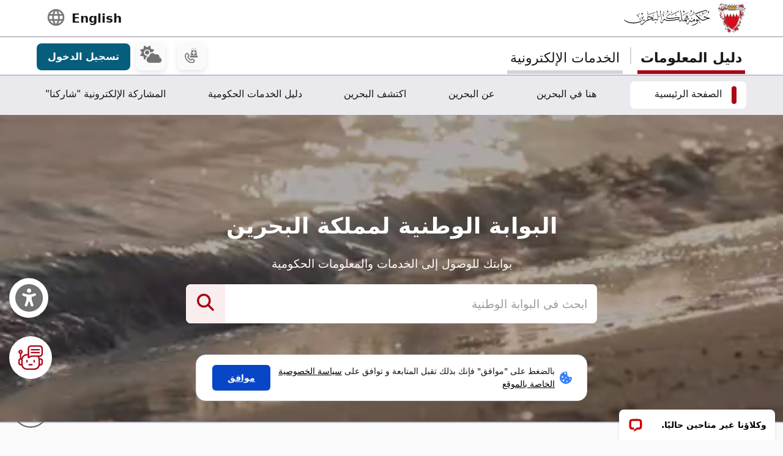

--- FILE ---
content_type: text/html; charset=utf-8
request_url: https://www.google.com/recaptcha/api2/anchor?ar=1&k=6LdafRsUAAAAAGLjbOF-Yufn_lmlQGZLiWlx1kv8&co=aHR0cHM6Ly9iYWhyYWluLmJoOjQ0Mw..&hl=ar&v=N67nZn4AqZkNcbeMu4prBgzg&size=normal&anchor-ms=20000&execute-ms=30000&cb=rkex2zdt477s
body_size: 49538
content:
<!DOCTYPE HTML><html dir="rtl" lang="ar"><head><meta http-equiv="Content-Type" content="text/html; charset=UTF-8">
<meta http-equiv="X-UA-Compatible" content="IE=edge">
<title>reCAPTCHA</title>
<style type="text/css">
/* cyrillic-ext */
@font-face {
  font-family: 'Roboto';
  font-style: normal;
  font-weight: 400;
  font-stretch: 100%;
  src: url(//fonts.gstatic.com/s/roboto/v48/KFO7CnqEu92Fr1ME7kSn66aGLdTylUAMa3GUBHMdazTgWw.woff2) format('woff2');
  unicode-range: U+0460-052F, U+1C80-1C8A, U+20B4, U+2DE0-2DFF, U+A640-A69F, U+FE2E-FE2F;
}
/* cyrillic */
@font-face {
  font-family: 'Roboto';
  font-style: normal;
  font-weight: 400;
  font-stretch: 100%;
  src: url(//fonts.gstatic.com/s/roboto/v48/KFO7CnqEu92Fr1ME7kSn66aGLdTylUAMa3iUBHMdazTgWw.woff2) format('woff2');
  unicode-range: U+0301, U+0400-045F, U+0490-0491, U+04B0-04B1, U+2116;
}
/* greek-ext */
@font-face {
  font-family: 'Roboto';
  font-style: normal;
  font-weight: 400;
  font-stretch: 100%;
  src: url(//fonts.gstatic.com/s/roboto/v48/KFO7CnqEu92Fr1ME7kSn66aGLdTylUAMa3CUBHMdazTgWw.woff2) format('woff2');
  unicode-range: U+1F00-1FFF;
}
/* greek */
@font-face {
  font-family: 'Roboto';
  font-style: normal;
  font-weight: 400;
  font-stretch: 100%;
  src: url(//fonts.gstatic.com/s/roboto/v48/KFO7CnqEu92Fr1ME7kSn66aGLdTylUAMa3-UBHMdazTgWw.woff2) format('woff2');
  unicode-range: U+0370-0377, U+037A-037F, U+0384-038A, U+038C, U+038E-03A1, U+03A3-03FF;
}
/* math */
@font-face {
  font-family: 'Roboto';
  font-style: normal;
  font-weight: 400;
  font-stretch: 100%;
  src: url(//fonts.gstatic.com/s/roboto/v48/KFO7CnqEu92Fr1ME7kSn66aGLdTylUAMawCUBHMdazTgWw.woff2) format('woff2');
  unicode-range: U+0302-0303, U+0305, U+0307-0308, U+0310, U+0312, U+0315, U+031A, U+0326-0327, U+032C, U+032F-0330, U+0332-0333, U+0338, U+033A, U+0346, U+034D, U+0391-03A1, U+03A3-03A9, U+03B1-03C9, U+03D1, U+03D5-03D6, U+03F0-03F1, U+03F4-03F5, U+2016-2017, U+2034-2038, U+203C, U+2040, U+2043, U+2047, U+2050, U+2057, U+205F, U+2070-2071, U+2074-208E, U+2090-209C, U+20D0-20DC, U+20E1, U+20E5-20EF, U+2100-2112, U+2114-2115, U+2117-2121, U+2123-214F, U+2190, U+2192, U+2194-21AE, U+21B0-21E5, U+21F1-21F2, U+21F4-2211, U+2213-2214, U+2216-22FF, U+2308-230B, U+2310, U+2319, U+231C-2321, U+2336-237A, U+237C, U+2395, U+239B-23B7, U+23D0, U+23DC-23E1, U+2474-2475, U+25AF, U+25B3, U+25B7, U+25BD, U+25C1, U+25CA, U+25CC, U+25FB, U+266D-266F, U+27C0-27FF, U+2900-2AFF, U+2B0E-2B11, U+2B30-2B4C, U+2BFE, U+3030, U+FF5B, U+FF5D, U+1D400-1D7FF, U+1EE00-1EEFF;
}
/* symbols */
@font-face {
  font-family: 'Roboto';
  font-style: normal;
  font-weight: 400;
  font-stretch: 100%;
  src: url(//fonts.gstatic.com/s/roboto/v48/KFO7CnqEu92Fr1ME7kSn66aGLdTylUAMaxKUBHMdazTgWw.woff2) format('woff2');
  unicode-range: U+0001-000C, U+000E-001F, U+007F-009F, U+20DD-20E0, U+20E2-20E4, U+2150-218F, U+2190, U+2192, U+2194-2199, U+21AF, U+21E6-21F0, U+21F3, U+2218-2219, U+2299, U+22C4-22C6, U+2300-243F, U+2440-244A, U+2460-24FF, U+25A0-27BF, U+2800-28FF, U+2921-2922, U+2981, U+29BF, U+29EB, U+2B00-2BFF, U+4DC0-4DFF, U+FFF9-FFFB, U+10140-1018E, U+10190-1019C, U+101A0, U+101D0-101FD, U+102E0-102FB, U+10E60-10E7E, U+1D2C0-1D2D3, U+1D2E0-1D37F, U+1F000-1F0FF, U+1F100-1F1AD, U+1F1E6-1F1FF, U+1F30D-1F30F, U+1F315, U+1F31C, U+1F31E, U+1F320-1F32C, U+1F336, U+1F378, U+1F37D, U+1F382, U+1F393-1F39F, U+1F3A7-1F3A8, U+1F3AC-1F3AF, U+1F3C2, U+1F3C4-1F3C6, U+1F3CA-1F3CE, U+1F3D4-1F3E0, U+1F3ED, U+1F3F1-1F3F3, U+1F3F5-1F3F7, U+1F408, U+1F415, U+1F41F, U+1F426, U+1F43F, U+1F441-1F442, U+1F444, U+1F446-1F449, U+1F44C-1F44E, U+1F453, U+1F46A, U+1F47D, U+1F4A3, U+1F4B0, U+1F4B3, U+1F4B9, U+1F4BB, U+1F4BF, U+1F4C8-1F4CB, U+1F4D6, U+1F4DA, U+1F4DF, U+1F4E3-1F4E6, U+1F4EA-1F4ED, U+1F4F7, U+1F4F9-1F4FB, U+1F4FD-1F4FE, U+1F503, U+1F507-1F50B, U+1F50D, U+1F512-1F513, U+1F53E-1F54A, U+1F54F-1F5FA, U+1F610, U+1F650-1F67F, U+1F687, U+1F68D, U+1F691, U+1F694, U+1F698, U+1F6AD, U+1F6B2, U+1F6B9-1F6BA, U+1F6BC, U+1F6C6-1F6CF, U+1F6D3-1F6D7, U+1F6E0-1F6EA, U+1F6F0-1F6F3, U+1F6F7-1F6FC, U+1F700-1F7FF, U+1F800-1F80B, U+1F810-1F847, U+1F850-1F859, U+1F860-1F887, U+1F890-1F8AD, U+1F8B0-1F8BB, U+1F8C0-1F8C1, U+1F900-1F90B, U+1F93B, U+1F946, U+1F984, U+1F996, U+1F9E9, U+1FA00-1FA6F, U+1FA70-1FA7C, U+1FA80-1FA89, U+1FA8F-1FAC6, U+1FACE-1FADC, U+1FADF-1FAE9, U+1FAF0-1FAF8, U+1FB00-1FBFF;
}
/* vietnamese */
@font-face {
  font-family: 'Roboto';
  font-style: normal;
  font-weight: 400;
  font-stretch: 100%;
  src: url(//fonts.gstatic.com/s/roboto/v48/KFO7CnqEu92Fr1ME7kSn66aGLdTylUAMa3OUBHMdazTgWw.woff2) format('woff2');
  unicode-range: U+0102-0103, U+0110-0111, U+0128-0129, U+0168-0169, U+01A0-01A1, U+01AF-01B0, U+0300-0301, U+0303-0304, U+0308-0309, U+0323, U+0329, U+1EA0-1EF9, U+20AB;
}
/* latin-ext */
@font-face {
  font-family: 'Roboto';
  font-style: normal;
  font-weight: 400;
  font-stretch: 100%;
  src: url(//fonts.gstatic.com/s/roboto/v48/KFO7CnqEu92Fr1ME7kSn66aGLdTylUAMa3KUBHMdazTgWw.woff2) format('woff2');
  unicode-range: U+0100-02BA, U+02BD-02C5, U+02C7-02CC, U+02CE-02D7, U+02DD-02FF, U+0304, U+0308, U+0329, U+1D00-1DBF, U+1E00-1E9F, U+1EF2-1EFF, U+2020, U+20A0-20AB, U+20AD-20C0, U+2113, U+2C60-2C7F, U+A720-A7FF;
}
/* latin */
@font-face {
  font-family: 'Roboto';
  font-style: normal;
  font-weight: 400;
  font-stretch: 100%;
  src: url(//fonts.gstatic.com/s/roboto/v48/KFO7CnqEu92Fr1ME7kSn66aGLdTylUAMa3yUBHMdazQ.woff2) format('woff2');
  unicode-range: U+0000-00FF, U+0131, U+0152-0153, U+02BB-02BC, U+02C6, U+02DA, U+02DC, U+0304, U+0308, U+0329, U+2000-206F, U+20AC, U+2122, U+2191, U+2193, U+2212, U+2215, U+FEFF, U+FFFD;
}
/* cyrillic-ext */
@font-face {
  font-family: 'Roboto';
  font-style: normal;
  font-weight: 500;
  font-stretch: 100%;
  src: url(//fonts.gstatic.com/s/roboto/v48/KFO7CnqEu92Fr1ME7kSn66aGLdTylUAMa3GUBHMdazTgWw.woff2) format('woff2');
  unicode-range: U+0460-052F, U+1C80-1C8A, U+20B4, U+2DE0-2DFF, U+A640-A69F, U+FE2E-FE2F;
}
/* cyrillic */
@font-face {
  font-family: 'Roboto';
  font-style: normal;
  font-weight: 500;
  font-stretch: 100%;
  src: url(//fonts.gstatic.com/s/roboto/v48/KFO7CnqEu92Fr1ME7kSn66aGLdTylUAMa3iUBHMdazTgWw.woff2) format('woff2');
  unicode-range: U+0301, U+0400-045F, U+0490-0491, U+04B0-04B1, U+2116;
}
/* greek-ext */
@font-face {
  font-family: 'Roboto';
  font-style: normal;
  font-weight: 500;
  font-stretch: 100%;
  src: url(//fonts.gstatic.com/s/roboto/v48/KFO7CnqEu92Fr1ME7kSn66aGLdTylUAMa3CUBHMdazTgWw.woff2) format('woff2');
  unicode-range: U+1F00-1FFF;
}
/* greek */
@font-face {
  font-family: 'Roboto';
  font-style: normal;
  font-weight: 500;
  font-stretch: 100%;
  src: url(//fonts.gstatic.com/s/roboto/v48/KFO7CnqEu92Fr1ME7kSn66aGLdTylUAMa3-UBHMdazTgWw.woff2) format('woff2');
  unicode-range: U+0370-0377, U+037A-037F, U+0384-038A, U+038C, U+038E-03A1, U+03A3-03FF;
}
/* math */
@font-face {
  font-family: 'Roboto';
  font-style: normal;
  font-weight: 500;
  font-stretch: 100%;
  src: url(//fonts.gstatic.com/s/roboto/v48/KFO7CnqEu92Fr1ME7kSn66aGLdTylUAMawCUBHMdazTgWw.woff2) format('woff2');
  unicode-range: U+0302-0303, U+0305, U+0307-0308, U+0310, U+0312, U+0315, U+031A, U+0326-0327, U+032C, U+032F-0330, U+0332-0333, U+0338, U+033A, U+0346, U+034D, U+0391-03A1, U+03A3-03A9, U+03B1-03C9, U+03D1, U+03D5-03D6, U+03F0-03F1, U+03F4-03F5, U+2016-2017, U+2034-2038, U+203C, U+2040, U+2043, U+2047, U+2050, U+2057, U+205F, U+2070-2071, U+2074-208E, U+2090-209C, U+20D0-20DC, U+20E1, U+20E5-20EF, U+2100-2112, U+2114-2115, U+2117-2121, U+2123-214F, U+2190, U+2192, U+2194-21AE, U+21B0-21E5, U+21F1-21F2, U+21F4-2211, U+2213-2214, U+2216-22FF, U+2308-230B, U+2310, U+2319, U+231C-2321, U+2336-237A, U+237C, U+2395, U+239B-23B7, U+23D0, U+23DC-23E1, U+2474-2475, U+25AF, U+25B3, U+25B7, U+25BD, U+25C1, U+25CA, U+25CC, U+25FB, U+266D-266F, U+27C0-27FF, U+2900-2AFF, U+2B0E-2B11, U+2B30-2B4C, U+2BFE, U+3030, U+FF5B, U+FF5D, U+1D400-1D7FF, U+1EE00-1EEFF;
}
/* symbols */
@font-face {
  font-family: 'Roboto';
  font-style: normal;
  font-weight: 500;
  font-stretch: 100%;
  src: url(//fonts.gstatic.com/s/roboto/v48/KFO7CnqEu92Fr1ME7kSn66aGLdTylUAMaxKUBHMdazTgWw.woff2) format('woff2');
  unicode-range: U+0001-000C, U+000E-001F, U+007F-009F, U+20DD-20E0, U+20E2-20E4, U+2150-218F, U+2190, U+2192, U+2194-2199, U+21AF, U+21E6-21F0, U+21F3, U+2218-2219, U+2299, U+22C4-22C6, U+2300-243F, U+2440-244A, U+2460-24FF, U+25A0-27BF, U+2800-28FF, U+2921-2922, U+2981, U+29BF, U+29EB, U+2B00-2BFF, U+4DC0-4DFF, U+FFF9-FFFB, U+10140-1018E, U+10190-1019C, U+101A0, U+101D0-101FD, U+102E0-102FB, U+10E60-10E7E, U+1D2C0-1D2D3, U+1D2E0-1D37F, U+1F000-1F0FF, U+1F100-1F1AD, U+1F1E6-1F1FF, U+1F30D-1F30F, U+1F315, U+1F31C, U+1F31E, U+1F320-1F32C, U+1F336, U+1F378, U+1F37D, U+1F382, U+1F393-1F39F, U+1F3A7-1F3A8, U+1F3AC-1F3AF, U+1F3C2, U+1F3C4-1F3C6, U+1F3CA-1F3CE, U+1F3D4-1F3E0, U+1F3ED, U+1F3F1-1F3F3, U+1F3F5-1F3F7, U+1F408, U+1F415, U+1F41F, U+1F426, U+1F43F, U+1F441-1F442, U+1F444, U+1F446-1F449, U+1F44C-1F44E, U+1F453, U+1F46A, U+1F47D, U+1F4A3, U+1F4B0, U+1F4B3, U+1F4B9, U+1F4BB, U+1F4BF, U+1F4C8-1F4CB, U+1F4D6, U+1F4DA, U+1F4DF, U+1F4E3-1F4E6, U+1F4EA-1F4ED, U+1F4F7, U+1F4F9-1F4FB, U+1F4FD-1F4FE, U+1F503, U+1F507-1F50B, U+1F50D, U+1F512-1F513, U+1F53E-1F54A, U+1F54F-1F5FA, U+1F610, U+1F650-1F67F, U+1F687, U+1F68D, U+1F691, U+1F694, U+1F698, U+1F6AD, U+1F6B2, U+1F6B9-1F6BA, U+1F6BC, U+1F6C6-1F6CF, U+1F6D3-1F6D7, U+1F6E0-1F6EA, U+1F6F0-1F6F3, U+1F6F7-1F6FC, U+1F700-1F7FF, U+1F800-1F80B, U+1F810-1F847, U+1F850-1F859, U+1F860-1F887, U+1F890-1F8AD, U+1F8B0-1F8BB, U+1F8C0-1F8C1, U+1F900-1F90B, U+1F93B, U+1F946, U+1F984, U+1F996, U+1F9E9, U+1FA00-1FA6F, U+1FA70-1FA7C, U+1FA80-1FA89, U+1FA8F-1FAC6, U+1FACE-1FADC, U+1FADF-1FAE9, U+1FAF0-1FAF8, U+1FB00-1FBFF;
}
/* vietnamese */
@font-face {
  font-family: 'Roboto';
  font-style: normal;
  font-weight: 500;
  font-stretch: 100%;
  src: url(//fonts.gstatic.com/s/roboto/v48/KFO7CnqEu92Fr1ME7kSn66aGLdTylUAMa3OUBHMdazTgWw.woff2) format('woff2');
  unicode-range: U+0102-0103, U+0110-0111, U+0128-0129, U+0168-0169, U+01A0-01A1, U+01AF-01B0, U+0300-0301, U+0303-0304, U+0308-0309, U+0323, U+0329, U+1EA0-1EF9, U+20AB;
}
/* latin-ext */
@font-face {
  font-family: 'Roboto';
  font-style: normal;
  font-weight: 500;
  font-stretch: 100%;
  src: url(//fonts.gstatic.com/s/roboto/v48/KFO7CnqEu92Fr1ME7kSn66aGLdTylUAMa3KUBHMdazTgWw.woff2) format('woff2');
  unicode-range: U+0100-02BA, U+02BD-02C5, U+02C7-02CC, U+02CE-02D7, U+02DD-02FF, U+0304, U+0308, U+0329, U+1D00-1DBF, U+1E00-1E9F, U+1EF2-1EFF, U+2020, U+20A0-20AB, U+20AD-20C0, U+2113, U+2C60-2C7F, U+A720-A7FF;
}
/* latin */
@font-face {
  font-family: 'Roboto';
  font-style: normal;
  font-weight: 500;
  font-stretch: 100%;
  src: url(//fonts.gstatic.com/s/roboto/v48/KFO7CnqEu92Fr1ME7kSn66aGLdTylUAMa3yUBHMdazQ.woff2) format('woff2');
  unicode-range: U+0000-00FF, U+0131, U+0152-0153, U+02BB-02BC, U+02C6, U+02DA, U+02DC, U+0304, U+0308, U+0329, U+2000-206F, U+20AC, U+2122, U+2191, U+2193, U+2212, U+2215, U+FEFF, U+FFFD;
}
/* cyrillic-ext */
@font-face {
  font-family: 'Roboto';
  font-style: normal;
  font-weight: 900;
  font-stretch: 100%;
  src: url(//fonts.gstatic.com/s/roboto/v48/KFO7CnqEu92Fr1ME7kSn66aGLdTylUAMa3GUBHMdazTgWw.woff2) format('woff2');
  unicode-range: U+0460-052F, U+1C80-1C8A, U+20B4, U+2DE0-2DFF, U+A640-A69F, U+FE2E-FE2F;
}
/* cyrillic */
@font-face {
  font-family: 'Roboto';
  font-style: normal;
  font-weight: 900;
  font-stretch: 100%;
  src: url(//fonts.gstatic.com/s/roboto/v48/KFO7CnqEu92Fr1ME7kSn66aGLdTylUAMa3iUBHMdazTgWw.woff2) format('woff2');
  unicode-range: U+0301, U+0400-045F, U+0490-0491, U+04B0-04B1, U+2116;
}
/* greek-ext */
@font-face {
  font-family: 'Roboto';
  font-style: normal;
  font-weight: 900;
  font-stretch: 100%;
  src: url(//fonts.gstatic.com/s/roboto/v48/KFO7CnqEu92Fr1ME7kSn66aGLdTylUAMa3CUBHMdazTgWw.woff2) format('woff2');
  unicode-range: U+1F00-1FFF;
}
/* greek */
@font-face {
  font-family: 'Roboto';
  font-style: normal;
  font-weight: 900;
  font-stretch: 100%;
  src: url(//fonts.gstatic.com/s/roboto/v48/KFO7CnqEu92Fr1ME7kSn66aGLdTylUAMa3-UBHMdazTgWw.woff2) format('woff2');
  unicode-range: U+0370-0377, U+037A-037F, U+0384-038A, U+038C, U+038E-03A1, U+03A3-03FF;
}
/* math */
@font-face {
  font-family: 'Roboto';
  font-style: normal;
  font-weight: 900;
  font-stretch: 100%;
  src: url(//fonts.gstatic.com/s/roboto/v48/KFO7CnqEu92Fr1ME7kSn66aGLdTylUAMawCUBHMdazTgWw.woff2) format('woff2');
  unicode-range: U+0302-0303, U+0305, U+0307-0308, U+0310, U+0312, U+0315, U+031A, U+0326-0327, U+032C, U+032F-0330, U+0332-0333, U+0338, U+033A, U+0346, U+034D, U+0391-03A1, U+03A3-03A9, U+03B1-03C9, U+03D1, U+03D5-03D6, U+03F0-03F1, U+03F4-03F5, U+2016-2017, U+2034-2038, U+203C, U+2040, U+2043, U+2047, U+2050, U+2057, U+205F, U+2070-2071, U+2074-208E, U+2090-209C, U+20D0-20DC, U+20E1, U+20E5-20EF, U+2100-2112, U+2114-2115, U+2117-2121, U+2123-214F, U+2190, U+2192, U+2194-21AE, U+21B0-21E5, U+21F1-21F2, U+21F4-2211, U+2213-2214, U+2216-22FF, U+2308-230B, U+2310, U+2319, U+231C-2321, U+2336-237A, U+237C, U+2395, U+239B-23B7, U+23D0, U+23DC-23E1, U+2474-2475, U+25AF, U+25B3, U+25B7, U+25BD, U+25C1, U+25CA, U+25CC, U+25FB, U+266D-266F, U+27C0-27FF, U+2900-2AFF, U+2B0E-2B11, U+2B30-2B4C, U+2BFE, U+3030, U+FF5B, U+FF5D, U+1D400-1D7FF, U+1EE00-1EEFF;
}
/* symbols */
@font-face {
  font-family: 'Roboto';
  font-style: normal;
  font-weight: 900;
  font-stretch: 100%;
  src: url(//fonts.gstatic.com/s/roboto/v48/KFO7CnqEu92Fr1ME7kSn66aGLdTylUAMaxKUBHMdazTgWw.woff2) format('woff2');
  unicode-range: U+0001-000C, U+000E-001F, U+007F-009F, U+20DD-20E0, U+20E2-20E4, U+2150-218F, U+2190, U+2192, U+2194-2199, U+21AF, U+21E6-21F0, U+21F3, U+2218-2219, U+2299, U+22C4-22C6, U+2300-243F, U+2440-244A, U+2460-24FF, U+25A0-27BF, U+2800-28FF, U+2921-2922, U+2981, U+29BF, U+29EB, U+2B00-2BFF, U+4DC0-4DFF, U+FFF9-FFFB, U+10140-1018E, U+10190-1019C, U+101A0, U+101D0-101FD, U+102E0-102FB, U+10E60-10E7E, U+1D2C0-1D2D3, U+1D2E0-1D37F, U+1F000-1F0FF, U+1F100-1F1AD, U+1F1E6-1F1FF, U+1F30D-1F30F, U+1F315, U+1F31C, U+1F31E, U+1F320-1F32C, U+1F336, U+1F378, U+1F37D, U+1F382, U+1F393-1F39F, U+1F3A7-1F3A8, U+1F3AC-1F3AF, U+1F3C2, U+1F3C4-1F3C6, U+1F3CA-1F3CE, U+1F3D4-1F3E0, U+1F3ED, U+1F3F1-1F3F3, U+1F3F5-1F3F7, U+1F408, U+1F415, U+1F41F, U+1F426, U+1F43F, U+1F441-1F442, U+1F444, U+1F446-1F449, U+1F44C-1F44E, U+1F453, U+1F46A, U+1F47D, U+1F4A3, U+1F4B0, U+1F4B3, U+1F4B9, U+1F4BB, U+1F4BF, U+1F4C8-1F4CB, U+1F4D6, U+1F4DA, U+1F4DF, U+1F4E3-1F4E6, U+1F4EA-1F4ED, U+1F4F7, U+1F4F9-1F4FB, U+1F4FD-1F4FE, U+1F503, U+1F507-1F50B, U+1F50D, U+1F512-1F513, U+1F53E-1F54A, U+1F54F-1F5FA, U+1F610, U+1F650-1F67F, U+1F687, U+1F68D, U+1F691, U+1F694, U+1F698, U+1F6AD, U+1F6B2, U+1F6B9-1F6BA, U+1F6BC, U+1F6C6-1F6CF, U+1F6D3-1F6D7, U+1F6E0-1F6EA, U+1F6F0-1F6F3, U+1F6F7-1F6FC, U+1F700-1F7FF, U+1F800-1F80B, U+1F810-1F847, U+1F850-1F859, U+1F860-1F887, U+1F890-1F8AD, U+1F8B0-1F8BB, U+1F8C0-1F8C1, U+1F900-1F90B, U+1F93B, U+1F946, U+1F984, U+1F996, U+1F9E9, U+1FA00-1FA6F, U+1FA70-1FA7C, U+1FA80-1FA89, U+1FA8F-1FAC6, U+1FACE-1FADC, U+1FADF-1FAE9, U+1FAF0-1FAF8, U+1FB00-1FBFF;
}
/* vietnamese */
@font-face {
  font-family: 'Roboto';
  font-style: normal;
  font-weight: 900;
  font-stretch: 100%;
  src: url(//fonts.gstatic.com/s/roboto/v48/KFO7CnqEu92Fr1ME7kSn66aGLdTylUAMa3OUBHMdazTgWw.woff2) format('woff2');
  unicode-range: U+0102-0103, U+0110-0111, U+0128-0129, U+0168-0169, U+01A0-01A1, U+01AF-01B0, U+0300-0301, U+0303-0304, U+0308-0309, U+0323, U+0329, U+1EA0-1EF9, U+20AB;
}
/* latin-ext */
@font-face {
  font-family: 'Roboto';
  font-style: normal;
  font-weight: 900;
  font-stretch: 100%;
  src: url(//fonts.gstatic.com/s/roboto/v48/KFO7CnqEu92Fr1ME7kSn66aGLdTylUAMa3KUBHMdazTgWw.woff2) format('woff2');
  unicode-range: U+0100-02BA, U+02BD-02C5, U+02C7-02CC, U+02CE-02D7, U+02DD-02FF, U+0304, U+0308, U+0329, U+1D00-1DBF, U+1E00-1E9F, U+1EF2-1EFF, U+2020, U+20A0-20AB, U+20AD-20C0, U+2113, U+2C60-2C7F, U+A720-A7FF;
}
/* latin */
@font-face {
  font-family: 'Roboto';
  font-style: normal;
  font-weight: 900;
  font-stretch: 100%;
  src: url(//fonts.gstatic.com/s/roboto/v48/KFO7CnqEu92Fr1ME7kSn66aGLdTylUAMa3yUBHMdazQ.woff2) format('woff2');
  unicode-range: U+0000-00FF, U+0131, U+0152-0153, U+02BB-02BC, U+02C6, U+02DA, U+02DC, U+0304, U+0308, U+0329, U+2000-206F, U+20AC, U+2122, U+2191, U+2193, U+2212, U+2215, U+FEFF, U+FFFD;
}

</style>
<link rel="stylesheet" type="text/css" href="https://www.gstatic.com/recaptcha/releases/N67nZn4AqZkNcbeMu4prBgzg/styles__rtl.css">
<script nonce="agYaRsmKzZoFy7v1UKbdYQ" type="text/javascript">window['__recaptcha_api'] = 'https://www.google.com/recaptcha/api2/';</script>
<script type="text/javascript" src="https://www.gstatic.com/recaptcha/releases/N67nZn4AqZkNcbeMu4prBgzg/recaptcha__ar.js" nonce="agYaRsmKzZoFy7v1UKbdYQ">
      
    </script></head>
<body><div id="rc-anchor-alert" class="rc-anchor-alert"></div>
<input type="hidden" id="recaptcha-token" value="[base64]">
<script type="text/javascript" nonce="agYaRsmKzZoFy7v1UKbdYQ">
      recaptcha.anchor.Main.init("[\x22ainput\x22,[\x22bgdata\x22,\x22\x22,\[base64]/[base64]/MjU1Ong/[base64]/[base64]/[base64]/[base64]/[base64]/[base64]/[base64]/[base64]/[base64]/[base64]/[base64]/[base64]/[base64]/[base64]/[base64]\\u003d\x22,\[base64]\x22,\x22w7swLwAWw7TDoVrCi2LDscO8w5ULf3PCvix2w5nCjlzDpMKhS8KpYsKlXQTCmcKIb03DmV4QY8KtXcOYw5chw4tjMDF3wpxPw689bcOSD8Kpwq1CCsO9w77CnMK9LTZ0w75lw57DlDN3w5/Dm8K0HQ7DgMKGw44YF8OtHMKfwp3DlcOeOMOyVSxywq4oLsOqfsKqw5rDlAR9wohWMSZJwoLDl8KHIsOawowYw5TDksOjwp/CixZ2L8KgeMOvPhHDqkvCrsOAw7vDgcKlwqrDtsOLGGpiwpskUApEdMO9WgrCgcOhdcKBFcKfw57ChGrDnSYYwppgw6RswoLDrUdoDsOKworDpn1cw554BMKuwpbCiMOkw7J3PcKcICBBw7TDvcK5fMKNaMKkFcKcwpkVw4/[base64]/Ck8KcwrFEw7Vfw7EZwrJnXsOUwrZiDhDCh3Jqw6/[base64]/CsB3Dn8Kyw7ZYDMOtG8KpT8KPaE3DsMOxayFlcSwtw6Q7wpLDscOUwps5w6rCuicPw57ClMOAwq3Do8O3wrHCvMKEF8KAMcKcYWMbeMO0a8K/JMKKwqIKwoRWQQQBWsK9w7MZWMOjw4XDlcO5w5cmFh3Ct8OuJMOGwprDlU3DsjEtwrsRwrhLwp4XNMO5acKUw60fakrCsVLCj1zDgcOBfxJ/bBs2w6jDimlPMsKmwrRxwrc8wrvDu2fDiMOYBsKmYsKhDsOHwq4Jwq0AUU8zGmFRwrQUw5s1w5U4TzXDpMO5VMONw70Cwq7CvcKQw5HCkUhhworCpsKXDcKtwqrCicKaCFDCv3XDlsKFwpXDm8KPRsO/[base64]/[base64]/DqE3ChcKXRRvDvmnCt8KfIsKjwrPDncKFw7ZowqjDvmtXBC3CkcKrw6XCgj/DksKVw4wsMsO5U8OmZsObwqZywpjDrjbDsB7Cry7DmiPDu0jDiMOXwpIuw7LCi8ORw6dPwrRww7g3wpwIwqTDiMONUEnDkGvChH3CmMOEdcK7YcKUCsOdb8KCAcKCaytzWSrClcKjEcOYwogOLQQYD8Oyw7Zkf8KyGcOFEMKiwozDr8O0wpVzU8OLEz/[base64]/CiXTDisOCBkttwq3Dm8OMw7hMBwVowp3DlVLDusK/VxHClsO4w7TClsK0wrvCpMKlwp0rwonCiW3CowvCuHDDvcKENjzDscKPL8OYdcOUM316w5rCvmPDkCEew6rCtMOUwqNTLcKeKQZhIsKZw78IwpXCs8O7O8KDUDp1woXDtUvDjXgdAgLDv8KYwrtww5h/wpHCjFvCpsOPWcOgwpghOMO/[base64]/CmMK7d0DCmcOtf1klw5HCtkrDmsOTU8K5ThHCpsK5w77DvsKdwrLDg2YbVVZWTcKwOEtOwpNPV8OqwrZRIVdfw6XCrEIUCR0qw7nCn8KvCMO0w4pJw4dtwoUTwqTCmFI9IRJ7DDdTBF/DusO1TTJRE2jDiEbDrjfDuMO0Flt1GkAfZcKcworDp1tTMA08w5HCpcOFPcOyw5tUb8OgJnw4EWrCiMKtIR3CjWRHSsKtw7jCm8KfKcKAG8KRIlzCscO9wrPDhWLDkng/F8KQwr3DlsKMw7VpwpZdwobCvnTCiy1RKcOfw5rCrsKJKg1kd8Kpw6AJwqrDvQjChMKmSGUJw5Q4wpdhQ8KfbjQTYcOXfsOhw7jCuRJqwrUFw7LDqkwiwqosw43DocKXecKvw7/[base64]/CjMOaw6vDpMKwwrZxwqrCpcOkRcKZKsODYDLCt8Otw6dswrQXwrY3WhrCsRXCpSpqHcOyFlDDqMKZJ8OdYmfCg8KHMsKjRHzDhsOHehzDnFXDrMKmOsOvJhfDuMKVeHE+bnE7csOnJWE2wrxOR8KFwrpYw7rCsFU/wpHCqsKiw7DDq8KcFcKuUA4jOgkzd3zDhMOtGhxPH8K6cUHCg8KTw7LCtFcgw77Dk8OWHCkmwpxDKcKMV8KwbBHCocK2wo4zMEfDp8OFHcKzw4whwr/CngvCnTvDrx4Vw5VGwqXDssOYw4gQalnDmsODwoXDnjBvwqDDh8K/AMKgw7rDlQ/DgMOEwqzCtMO/woDDqsObwqvDpXzDvsObw51mQyxvwqXDpMOSwrfDmFY+MwrDuCVGB8Oic8OOw5fCi8KewqVXw71vHsObdXPCmyTDr1bCoMKDJ8K0w6BhNsK6RcOZwqbCvcOCEMOUY8KCwqfCuVgQN8KySxTCi0bDrFDDgGoSw783IX/DucK5wq7DrcKFI8KWDcKDZsKNaMK0G2dqw5cCXxARwoLCocOJMxDDhcKfIsOzwqQDwr0Xe8OZw6jDksKhOcOrAD/ClsKzPxJrb3XCp0oww5sDwrfDhMK3TMKhcMKZwr1SwpgVNFxkHQrDvcOFwqfDscOnbUVFTsO3QiY3w5h0A3NgF8OUSsOwIw7CiCXCiy9Vwp7CuG/ClzvCvX9ww4xTcBYlLcK7dMKCMC4dDgFBWMOLw6XDiGXDisO/wpPDsHTCk8Ouwp8fAHvCgsKMCcKpUnNQw41awqvCnsKCwoPDs8KRwqUPf8OFw708fMOoJW9cZnfCokPCiz/DmsKCwoHCssO7wqHCjgRcEMOKRS/[base64]/XMKyMMKuc8KZccKww6hhScO9w506wpLDoT9OwrQLO8KNwqcXChJcwocbIGnDim9Qwp1+N8OSw4LCq8KAQzpzwrlmPh7CjhXDicKKw7gWwoRPw5PDqnTCusOKwpfDi8Oafwcrw6fCuFnCr8OxAhrDj8OOZcKWwprCgTnCocOmB8OpMz/DmGtuw7fDscKJEcOkwqfCtcOuwojDnjsww6vCqxEUwp9QwoVEwqjDv8O7MErDqU5qbzQLbDVzbsO/wqMiW8Okw6h5w4HDhMKtJMOHwo1uGQ09w4ZgKx97w4UxLcObIR09wpfDuMKZwplvXsOGT8Oew7/DncKzwqF+w7HDu8KkOMKswpbDvGfCnXclD8OZbSPCllPCrm0Ga1vCocKIwoMtw6FQfMOWaQrCn8Ohw6PDjcO7X2TDq8OLw4dywrx3CHd1AsKlV1V4wrLCgcO/T3YYS3lXIcOFS8O6MAfCrwATYsKyaMO1RwYfw4jDkMOCTcOww6ccRBvDjzpOT3TCu8Olw7jDmX7ClhfDsBzDvcONRU59VMKnFhFvwpJEwrvCt8OfYMKuJMKgeToUwpfDvnEqPsOJw7jCtsKgdcKRw5jDtsKKTGsue8O9AMOvw7TCtnjDq8OyLG/Cl8K5UiPDtsOVFh0wwp9lwoQhwoPDjl7Dt8O+wo0teMOTD8OlMMKVH8OSQcOZRMKCMcKrwo0ww5A/wpY4wrxafsKzUkbDtMK2aDJ8YSU2JMOrWMKrW8KNwotQSjfChS/CrWfDvcK/[base64]/DoiI4UsK4XcOCw4bCpsOow4tswqfDvMK2wqjDvn4Mwrwsw73CsS/[base64]/CsO1JgFvSMOSL8ONwpnCisKMw5bDpRpjwrlBw4vDi8KKBsKCVcKBIMKRXcO3csKmw7/DvCfComLDslZOEcKNw47Cs8O4wrnDucKcfcOEwrvDkxU8DDTDhXrDoCd0XsK/w6bDinfDsCMWS8Ojwo9Qw6BKTDfDs147XMODwoXCncOMwpxcbcKnWsO7w5xHwrplwoHDh8KbwrUtW0jDu8KAwrQIwpA+H8K8WMKFwonCvwQpfMKdHsO3w5bCm8OGdC4zw6/CmC/DuXXCrgx+RxMpDVzDp8OKHCwvwrTCqQfCr1DCq8O8wqbDj8KoVRPCkg3DnhtBSGnCiW/Cmj7CiMK0DTfDkcK1w7zDnVRqw4hBw4DCpzjCvMKKOMOGw5fDhMOkwo/[base64]/CvsOjwqbDpsK5w68oFsK/[base64]/Gj0KwoVsZcK/RMOxOsKAwp1nw6LDr8KMw71lw41Nd8KZw47ClVvDoC9mw6fCtsO4EMKfwpxDCH7CpRnCi8KxEsKuKMKhOV/CvksyEsKgw6DCscO5wrRKwrbClsKfIcOYEFhPKsKiHQBrZF7DgsKGwp4Lw6PDlB3Dt8KCJ8KCw7Q0f8KYw5HCpcK3QDXDtkPCvsK8dcKTw4DCrAnCkXYGHcOWLsKUwp/[base64]/Cp8OPDy8Hw6dFQcKtwqXCnzXCl1LClMOHGBLDrcO/w7PDo8OcQ0TCqsOlwoMoZXLCh8KZwrJywr3CiVtfZHjDkwrCgsOKeSrCo8KZaXlbMsOTA8KKPMOdwqUIw6jCvxQmPsKHP8OhGMKgOcOJXyTChBDCumzDscKGfcO2KcK/[base64]/f1heaysOBgLDj8O9HFVCw6HDsMOTw4/DrcOsw6drw7vCmMOow63DncODA2Fqw7F6CMOQwozDoADDpMOfw5E/woBvFMOSFcOcRGDDpsONwr/[base64]/Dl8OewozDusOlcMK2f3Yww5TCmnVLwp0sY8KhZn/CocKywp/DgcOyw6LDvMOSAsKJGcKzw6TCoivChcKIw64Pb3Rew53Ds8OsS8KKC8OQJ8Oswq8zDR0CWzhcEFvDvAzDjWzCpsKDw63Cv2jDncOde8KIecODGzgawrwdH0lawpETwrfDksOrwphpbEPDt8O7wo7ClUXDtsK2woVMZMOewp5uHsKeOTHCoVRhwq5/exzDuSDCpCnCgcOpPcKvD2nDhMOPwrnDngx2wpvCncKcwrbCs8Oif8KHflUDM8O5wrtEKRvDpkDCmVrCrsOsL3tlw4p2QUZFQsKFwo/[base64]/Cr8OMw658M8OlF8OMw5zCvG9CEQLDjgLCsH/DgcK9U8OdDHAMw7B5LlDCgMKdG8OEw7MNwoUJw7kywpDDvsKlwrLDkkw/NkHDjcOBw4jDj8OiwqDDpgBhwpcGw4/DvCXChcKAZ8Oiwq7DkcKqB8OMTltuVcOdwrnDuDXDpMO7X8K0wo5xwqUFwpjDncO/w6vDlXrChMOjCcKVwrHCrsKkdcOGw4Q3w6ILwrNBFsKowohKwpkQV3zCq23DgMOFd8O7w5jDi23ClBRxfmzDrcOGw4bDocO2w53DjsOLw4HDhmbCgQ8Rw5JOw5fDkcKtwqTDncO+w5rCkEnDkMOGNHs9biVGw6/DuDDDvsKffMOgHMOIw53CicOxMcKlw5rDhV3DisOEMsOlPBfCoGUewqItwrp/UsOZwrvCuRM8w5VQEBJvwpvCmlzDuMKXXMOlw5PDlj1ueiDDmiRhNEjDhH9jw79mS8O7wqwtTsKawo9RwpstA8KcK8Oxw7/CvMKvwpsIPFvClEDDkUksVUAVw6cRwqzCg8KXw6d3ScKKw5DCri3CgC7CmV/CmcOqwodww4rCmcOYa8OpNMKPwrh9w707bSTCs8OhwoXCr8OWDU7DuMO7woTDqhVMw40Ew7s9w71CD3dPw7PDhcKBZQ9gw55wdjRCecK8V8OowqU4XW7Dh8OARyHCnl85NMOmeGTCisK/H8K/SRx3Q0nDqcKAQXhww6/[base64]/CrjjDjMO2wqMxccO8wqJ5GMOFwoB3L8KMMsKOw59ZGMKiIMOfwqzDuWcjw4MZwoFrwoYsAMK4w7ZBw6QLw4pGwqPDrsO6wq1FHUjDtcKSw5gnZ8KywoI1wpokw7nCmGXChyVTwqLDjsKvw4xBw7EBA8KPWsOowrbCu1HCimrDmG/ChcKYQsOpO8K5GcO1KcOgw6AIw4zCu8Kbw4DCm8O2w6fDq8OdcCwIw5xZcsKtCD/[base64]/[base64]/Di8KOw4YYw5bDumrCp8O2F8ODwrtAwotvw7V7XcOSS3XCpk5Ow4rDssOgQ2TDuBBawoJSRMO9wrDCnVbCs8KGRjzDiMKCQUbDvMOnEyHCpwfCuj1iN8ORw5F/w7HCkyXCocKkw7/DssKsRsKewr1owoLCs8OMwqJww5DCkMKBUcOZw7BJUcODbiB3wqDDhMK7wplwTkHCuh3CjAo/J3xkw5/DhsO6wr/CocOvXcKhw5zCiX0gPsO/wr9Gw5nCkcKWORDCrsKpw67CrgM/[base64]/DgsKIfMOawoPCrMOyw5rDnznCtsOIEk5XEH7CpksmwrtjwrcRw47Cv2BwHsKkc8OtIMOywpYZfMOrwrnClcOzGhrDr8KXw4kDb8K8RFJfwqBHAcOAZjwGSHN3w6EtbzhGV8Onf8OqQ8OjworCoMOsw5JHwp0/W8Oow7BXDFBBwqnDrC5FOcOZV2o0wpDDgcKbw6xJw57Cr8KsXMOGwrfDoE3CtcK6GsOjw5bClx7Cnw/DnMODwq8Hw5TDglDCqsOXdcOhH2LDksOTKMKSEsONw6Ykw49qw7cmYFnCoEnCtDvClcOpUkJTEGPClHUqw6cof1nCksKVJBFBCsK8w7V1w77Cm0fDhsK+w6t2w67DgcOzwotCVcOYwpd4w7XDt8OsdGTCuBzDq8ODwo1Obw/[base64]/Cr8KMD8OfwoTCmjtzw63DoMOuJwhpwpokdcKnw5FVwo3DmyXDu3/Dn3nCnhw/w4EcKRPCojfDmMKew6ZabjHDgMK7YzApwpfDoMKlw5HDmC1JfMKkwqpnw7kYY8KSK8OPGsOpwp8WMsKeOsKiUcOQw5DCk8OVaVENaBAjKiNUwqplwqzDtMKeYMOWbTbDgsOTT3wjVMOxHcONw4PChsK5cThaw4/[base64]/B8OIw6JywrggwqbDn8OKBTcJMsOeYzfDvn3CrMOFwrFtwqM/wqg3w6PDksOWw5DClGTDti7DscO8M8KcGRUlaGvDgk/[base64]/DvcKGdgR7wo7ChsOBw5A6VcKjPlHDnMOHw75EwoN+ECnDr8OnBCFGAB/DqgnCuSM3wokvwrkGZcKMwoJ5XMOYw5kbUMOEw4QMLAsYOS4iwqLCmyo/cm3Cm3QhKMKwe2sHHEBZXxBgNsO2w57CrMKEw6hBw5oHacKjGsOWwqFGwqDDjsO/LCAUCCvDocOiw4VYRcOVwrXDgmJnw5vDgTPCo8KFMcOWw4VKAXU1BDlhwpRFdi7DtcKVO8OOXsKGTsKIwoLDhcOgXEpWUDXDuMOLUV3Cr1PDuF8zw5ZFLsOTwrpFw6bCq1Q/w4XCusOdwqBWJcOJwqXDgmDCocKTw5JqX3QMwrDCkMOvwoTCtSUhdmcPBHbCo8KvwonChMOhwp9sw5AAw6jCo8KWw5R4a2XCsl3DtERMVlnDmcKaJcOYO3xyw7LDum9hUgTDvMOjwpQiTcKqcixxYEBKwp4/w5PDocOLwrTDoRorwpHDtsOEw5fDqToLWXJiwrXDgTIFwrBfTMKyGcODAhwowqbCncKdCz0wfAbCp8KDdwLCksKZVS9jJggSw6cEd1PDo8KDWcKgwpl4wo7Dm8KXSmbChkMhRzJbJ8K5w4zDl17ClsOlw5ImfWdFwq1JMMK/QMOwwoFhb1w4M8KawrYLA3VaGTTDpVnDn8O8JsOSw7Yhw78iacOOw50pC8OVwoU5NhjDu8KfbMOsw63Dj8KbwqzConHDmsOnw5d1J8OxUcKUQB7CgGXCoMK+akbClsKgKcKSJkXDgsKIAxcow7PDl8KRIMO/HWfCpS/DusKfwrjDuEk5U3M7wrcswqsKw4vCs1TDjcKmwr/[base64]/Ds8KMLXvCsDIQwo/DjT7CrmzCiMKPwqI+wrHCn1zClAcbJcOFw5/Co8O6JSjCkcOfwooww5fCuT3Cm8KES8OzwrLDh8KUwpssLMO7JsOUwqfDpznCrcOnwpjCoU/DugsNY8OWQcK5ccKEw7wLwoLDvTE8PsO4w6XCrn9kN8OowoTDjsOBJcKHw5jDm8OCw5p8f3RTw4g/D8K3wpvDjR8rwobDi23CsDrDmsKaw4A3R8KlwpgIDjNCw6fDlH09WzA1AMK5YcOOKVfCpknDpSkbGEY6w7rCqiURD8KVUsOOeh/CknJNPcOKw4gEb8K4w6Z4HsOsw7fClXlQV0F0QS0hQMOZw6HDs8K4WsOuw6pJw5nCgQzCmC1bw7TCgHjCtcK1wqgbwonDtmDCrghPwosww7bDnCI3w54Hw4PCkBHCnRRWa0JZTgEowq/DkMOdLsKQISUXRcKkwpjCusOTwrDCqMOnwoRyJSPDr2IMw54SGsOxwpvDuRHDi8K5w6RTwpLCl8KMVlvClcKww7DDu0koCnfCqMO+wrhfJHxHLsOww4/[base64]/[base64]/[base64]/OWTCvMOaw6pKRcKEwqTDv2zDkFRZwoovw5UtwrLCoHh6w5DDv17DnsObZXMOOWoBwr/[base64]/CssOdDBtxw5pqJjfDk8K1w6Jnw7UbIsOYw50OwozCgMORw6ENPXJTeTbDoMKDPRPCpsKsw5TDoMK3woECZsO4cHUYXijDl8OIwpd7bk3DocKnw5cCbg49wpoSRBnDoSHCr1kEwprDoGrCtsKRFsKHw4sxw6AkYxQAayp/w7fDkBNcw6XCoCfDjytmGQzCncOwM33CmsO2ZMOLwp8cwqLComhhw4M9w7Bbw5zDtsOZe2rCpMKgw7TDggjDnsOMw6XDs8KqRcKswqPDqiAXK8OKw5RYNWcXw5rDswjDpjcrIWzCqBnClmZeGMOFLAMWwokVwrFxwpfCj13DtjzCiMOkSFFPT8OfWAjCql0NJHUSwq/[base64]/wqgiw6HDrMKJE8KfIcOVLRrCtnUSwrLDsMKgwpbDv8O0QcOHKgNAwpkmRhnDusOHwp1Kw7rDqk/DpmfCr8OfVcOJw78jwo9lB37DtXHDqyVlbT7CrmfDgMKwMhjDtnxWw6LCnMOxw7rCvDpZw4cSLF/CjnZpw7rDtcKSGsOTbT9vNkfCvS3CqsOnwqbDvMOJwrjDksOqwqcjw4HCvcO4AD4/wp1OwrnConnDhsO6w5BRTMOow4kUFMKxw4FKwrVWJkfDgsORBsOiW8KAw6TDvcOew6ZSQkd9w47DjkkaVH7CvMK0PTt/w4nDh8Kcw7QFUsOSM2AYBsK+AsOgwoXCr8KwUcKGwozCtMK6VcKzYcO1fyNpw5I4WyMBRcOEDGBRVV/DqMO9w6NTVXIoZMKqw4LCkTleJjVwPMKewoLCqcOpwq/Dg8KOCMOzw4/DnsKeb3bCncOGw6vCm8KswpZxfMOawr/[base64]/CtTXDqMOHd13DlUFpwrzCjCdLbizDoypww7vCvH8iwojDv8OXw6/DoA3CjyPCmD5xUBsOw7vCgBQ5wrzCscOPwofDnl8Fwr0pORPCgR9gwrrDvcOkfnLCs8K1TVDCmlzCo8Krw5/CrsKxw7HDp8KdCH7CncOwPCgZP8KawrbChWQSQ28waMKNXcKMbWDCql/CuMONISzCmcKpKsOVe8KMwqROLcOTXcOuOxJ1E8Kswo5KYWTDucOacsOmD8K/fXLDhcOKw7zCp8OcFFvDuy9Rw6p3w6jCm8Kkw6tKw6Jnw5rCj8O2wp0vw6plw6Qjw7TCicKow5HDnxLCocOSDRnDqkLCkBTDviXCusOMOMObHsOQw6TCk8KfJTfChsO7w6AXRU3Cr8O3RsKnKMOtZcOdSGzClxXDqSHDmSw2KHZGd0YQwq00w7/ChFXDiMK1QzANGXDDscKMw5IMw4lwbwzCi8Ozwr3DucKFwq/ChTLCv8OIw5csw6fDlcOzw5E1LXvDtcKiVMK0BcKzQcKLG8KKT8KgQ1hEXQvDk2LCusO2EW/CmcO7wqvCuMKww5zDpATCqAtHw4LCumZ0Ay/Dtm08wrTClj/CiDwgI1XDtlomLsOlw51kIFTCocKjKsOGwrrDksO7w7XCmsKYwoI9wpgGwp/[base64]/CkGd/wpLDiwFJw4cHw7VEAsOyw48CGMKvAcO0wrhlFMOFEm7CkFnDkcKcw4FmMcKmwqrDlWXDgcKcdsONO8KAwqJ5Oz1Uwol/wpfCtMOAwq1Zw7BSEFMDYTDCg8KydsOcw5jDqsKQw4FYwrVWBcKVG0nCp8K6w57DtMO5wqYcKMKyBTfCjMKLwp7DoWpQJcKZIADDtn/[base64]/LGJCHMOXBcK2EnvDvT7DlsKmw7Yfwo5+woTCjkshZlXClcO3wqLCvMKDwrjDsnsyR10mw4l0w7XCk3thL0zCrmLDu8Oww6/DuAvCs8OSIWHClMKEZRvDlsO2w5ULUsONw7XDmG/DvMO/[base64]/CqMKuwoRIw77DtMKubsOsCR1ewotxAUJcwpV4wqnCnh/DoTbCnMKZwoLCosKachHDo8KzS21ow6TCoh4nwqw7XANCw5fDuMOnw4/DjMK1XsKTwrHCicOVdcOJdMOoNcO/[base64]/BwtKwq8sVsODTnx8w6bCix3DgFTCg8KeJsK+wqM9WMOEwo7Cv33DvTUzw6nCgcKRKHUjwr7Ch2lLJMKAJnfDscO5EsOowqcLwpZawpQ9wp3DrmfCjsOmw4wMw5jDksKBw4F/JjzCphrDvsOPwoBgw5/CnUvCo8KBwpDCiyp6dcKywoIkwq4Qw603RmPDuChteyTDqcOCw7rCiTpkwogvwokzwqvCksKkbcK1D23DlMOVw7PDkcO5fMKrQTjDpiduZ8KvLFRHw7XDuUnDucO/wr97FRQVwpcDwqjDjcKDwqbDlcKDwqshKMKHwpcawprDqcO1T8K1wowZV0jDmE/Cq8Ojw7rCvDcdwopBb8OmwoPCkMK3BsOKw6Fdw6/CjAIyHwkeXCw1PwXClcOuwqpBeEPDk8OtCCrCtG9Cwq/DqcKMwqbDh8KuYD5BJSlaFExSRBLDvMO6DhsEwofDsRrDqcKgNSJXw7wlwr5xwr3CpcKgw7dYUVp/IcOzYCtyw70mf8KhDj3CqcK4w59Bw6XDn8O3TMOnwpLCoVzDsXkQwrfDksOrw6nDlg3DuMONwpfCjMOdKcKGZcKQRcKfw4rDj8KMAsOUw5LCv8Otw4k/fkTCt37DkEUywoNtE8OYwoBSAMOAw5IEd8KyGcO/[base64]/wpN+wpNnw6/CsTQ/PcODbcKzCS3Cn2fCrmggWBgQwoAiw6lLwpNvw5hvw5jCmsKFesKRwpvCngp6w6cywq7Cvi0cwpVGw5bCtMO3BzbCgB5XMcOgwo58wosvw6LCql/DpcKCw5MENVhSwpkrw4BYwo4VD3gVwoTDq8KBGcO8w6HCtnsKwr8gAQJrw4zClMKDw6lUw7fChSYJw6vDphJ7Q8OhX8OWw7PCsEFewrDDiy0ORHnCiyMlw7Iww4TDjAtNwpgwPg/[base64]/[base64]/DiHxNeMKwwo/CkV0LUMKxMGrDh8OCwoADw43ChXYKwoLDicONw7PCucO5DcKfworDqAtzHMKdwrQ3w4dBwqE+DWcxQEoLDcO5wobDjcKKOMOSwoHCgSlhw5PCmWc/wpVYwp4Vw74hSsO6CcOtwrNJdsOHwqkHZTpVwoI7FkRNw4AfPcOQwqjDiAzDi8KHwrXCvxfCignCp8OfVsKTTcKpwoIEwowKPMKJwpUPdMK4wrcYw7rDqCbDnldEMx3DhnpkW8OawoTDvMObcX/ConBmwpoRw6oXwqfDjAxTVC7CoMOnwodewo7DkcKqwoQ8SU88wr7Dn8ORwr3DicK2wp4ffsKTw5/DncK9bcOAdMKcMSUMO8OYwpTDkxwIwp/CoQQ7w54Zw5XCsjVQdcKnL8K8esOjT8O4w4oDN8O8BRLDv8OoFMKAw5QGU3LDs8KlwqHDhBrDtmokTHRUN3cow5XDh2rDtQjDmMOWA0rDiirDm2nDnxPCp8OOwp0Iw5s/fktbw7TCug5tw7fDkcOKwqrDo3ASw4HDqVYmc1hxw5w3d8KSwpnDs1vDlljCgcOQwrZEw513V8Kjwr7ClAAnw7IGK1gYw4xOJiYHY2dewohuacK+HsKxBmope8KubG3CrXnCkwjDrcK/wrTCpMK6wqp7woM6RMOdasOYJAI2wpxDwoVNGRPDrcK6DWtiw5bDtUTCrTTCqX/Ct1LDm8KXw5oqwolvw7hzRh/Ct3rDqWjDucOtWjsYacOSfHx4ZgXDpiAWKirClFhtAMOWwqE5Hhw9TT7DmsKxHUZiwozDgCTDucKew589CEXDj8O3fV3Dtj8UesKQSkoewpHDinPCoMKJwpVPwroTP8OURX/[base64]/Cuj3Dv8OUC8KpwpnCnUrDkMK4CcOnG8O+f15Cw6YJYMKYIsOrEcKIwqnDvi/CpsOCw5EaDcKzM0rDkB8Iwr0DFcK4OyNtUsO5wpJbXA/Cr0vDlV3Cq1LCgEwYw7VWw57CkEDCkh41w7JCw5/[base64]/DlcO7AwjDhGzDhsKMLcOOD2VLVMK5bxTCqcOyZMO4w71IYMO6ShzClmARYcKjwqvDln3DpsK4TAg/HDHCqSNKw489IMKsw47Dnht1woI8wobDiAzCllPCo2bDjsK6woIUG8O6H8Kbw4JhwobCpTfDlMKRw5fDm8OgCMKXfsO1JnQVw6TCrjfCpj/[base64]/DnMK1w5rCi2DDuS7DgsOowo/DvioOwpZpw5cawrbDscK2IB1EYCnDkcKODTbCgsK4w5DDtWIRw7nCjUjDtsKnwrbCvRbCri8WNFwzwpHDpkLCpXxDaMKOwrRjCGPDkEk0FcOJw73CjBZkwpHDrsKJWCnCuTHDjMKUcsKtaUHDhcKaLS4QaCstL2hTwqvCkBbDhhsDw6jCsA7Cj184IcKAwr/[base64]/DssODw58JwpDDv38VRgYLwq7DgiUAwozDgMOAw40mw4IvLmbCt8OIdcORw7YjI8Knw5xZdWvDisOXfcOFZcOsZBvCv0rChEDDgU/CucKoLsOtNsKLLHvDphjDhDXDiMKEwr/Cs8KTwro8WsOgw5ZtMR3CqnHCo3jCq3TDoVYEd2PCksKQw7XDpsOOwpnCt2cpFXrCgQBla8K2wqPCnMKAwoLCoSfDjhcaCnwoNVVPQ1TChGDCssKFwpDCpsK7CsKQwpjDgcODP03Dr3HDlVbDtsOXOMOrw5LDvcKxw6rDmsOiGDt0w7lOwqHDvgp/wrXCtcKIw5YSwr8XwpvCoMKvJC/Dn2/CosOqwr8bwrIeZ8KCwobCiU/DoMKHw6XDucO4JUfCrMOTw5bDtAXCkMKCTmDChlERw63CqcKQwrk1OcKmwrPDiWUYw6g/w5fDhMOnZsOhfG3CosOQYnzDnnkJwrXClxsNwoN3w4UEQXHDhGoXw4N5woEOwqEkwrFpwpZ4JXfCqFfCssKPw6jClMKFw54rw6xMwoRswrvCocObIT4Mw40ewr4IwrTCohjDtcOMIsKPcEXCt38yasOPAQt5V8KuwobDiRjCjQw/w6JlwrTDvsK9wpImZcKKw7Jsw5NnFQZOw69HJTg7wqrDr0vDucOLEsKdP8OOHnEdAhVNwqXClsO0wpxAf8OhwrAdw5wMw5nCjMODGA9Nd1rDlcOnw7rClWTDiMOgTcK/JsO9XADCgMKDYMOVNMKCQiLDpQ4/[base64]/DmxPCo8KxwpHCvcOowrTCkMOcwo7DkcK5ZntLMsKxw49gwoMlTVHCoFfCk8K/wonDv8OnM8OBwp3CosO/K3MoCSVyVsO7Y8Oww53Dj0zCkAIBwrHCiMKDwo7DhQTCoQHDhxvCr0rCrWgQw54ZwqYJw4hdwrfDsQ44wpl4w4TCpcOeDMKSw6EMc8Oyw5/DmWDCnnNeTXJIJ8OaOXzCgMKmw4chXSHDlcKzLcO2Oipywo0CWnt9ZDM0wrFjRmo4w7g1w7NcZMOjw5V1c8O0woDCi09ZRMK6woTClMODSMOBT8ORWnXCpMKPwoQiwp1ZwogvB8K2wox5wpLCuMOBEsK7HBnCmcKOwpfDrcKjQcO/[base64]/Bxd6woIew4wnISrDpWjCi8Oqw6xgw7fDicKNw6dbw6pBw4Nbwr/Dq8O3bcOjRQFvORnCuMKtwpo6wqfDssKlwqczUxpuQko7w6ZtfcOww4sHW8K3ey9nwqbCt8OHw6vDu2lRw7gIwpDCqUDDqXlHLsKiw6TDvsKtwqg1HinDsjbDssKwwrZLwpwCw4VuwrU8wroLVlXCvnd1ST5MHsKKWl3DtMORIVfCj2YMJFpIw4cbwrDCnAc/wp4yRzPDpCNBw5HDoxo1w47CiGHCnDMGDMK0w7nDvFtswqPCr2oew7VJGsOAbsKkVsOHWcOEd8OLB11Zw5VIw4vDvS82Dhg2woDClMKSHjl/w67Do3Ylwp05w5fCthHCpz7CtifCmsOxWsKlwqA7w5chwqs9fsOMw7bDpks6McOESmPCkFLDiMOnLAbDtB8cQGZdHsK5Ng5YwoUIw6XCtXxrw6/[base64]/w6Ewwq/DmFMCEgEZw5zCgcKBSsO7K8KTw5lmVlfCnDjCsFJawrlfIcKOw5jDkMKeKMK4QFrDksORR8ODfsKcGW/CqsOww6LCrFzDtwV/wps3fsKFw5oew6rCscOmFB3DnsOIwrQnDDFXw4UrYB5uw4J6a8OcwpjDvsOyf25vFAHDpMK5w4nDlWjCuMOAScOwBWDDqsO+P0/Ct1VXOzMyc8KDwq3CjcKHwpvDlAoxIsKCNEnClk8Lwr1swqLCicKtLg42FMKjYcO4WTTDvD/[base64]/[base64]/Dk3fDlC0YAT0nZsOsIsKyw4AsIUbDisKtw6HDs8KqHHbCkwfCq8OtT8OJGhbDmsKkw4sEwroiwpHCgzMPwpLCkxfCncKRwo9sBjMnw64JwrTClcOnRBTDrW/CjMOgZ8OuUUtsw7TDtiPCg3EacsOfwr1JbsOkJ3B6w588OsOGIcKzdcO1IGAcwogJwoXDrsOywpHDo8O7wpZtw5jCssKaZMKMO8OjKybCpEnDrj7Cn2o/wqvDg8O6wpQbwqrCh8KpLMKKwo5Xw4bCtsKAw6vDnMKiwrjDg1bCjAjCj3tYCMKsD8OWVjpLw498wo5hw6XDjcOJGETDlnx/MsKlBxzDhAZVWcO2wovCncK6w4LCrMO7UHDCo8KuwpIOw57DmgPDmTEKw6DDjU8ew7TCp8OZVMOOwo3DjcONUgQiwr3Dm1c/[base64]/[base64]/Cj8K/H8KcwplrwpYEd30qWXJCw7xAw6DDkEHDjcOhworDoMK4wovDjsK5UXx0LhEBAVd/O0PDlMORwrkPw497PsK7TsOHw73Ct8OyOsOTwrLCqVleHcOuI0TCo3g8w5XDiwPCmWcOCMOYw6AIwrXCjhNtKT3DqMKmw4U1X8Kfw53Dr8OtC8OVwoQKIifCu3jCmhdsw7bDsWgOfcOeKETDl1xcwr5nZMKfOsKqLcOSQ2EYwrwUwoh1w48aw6F4w6/[base64]/CrcKTOUfCucO0w6Q7w5Rxw603JMONbcKLw5UVw5XCh0zDl8Krw4nCrcOqCBQjw4IWecKadcKUAsKya8OnVBHCqRwdw6LDucOvwonCiVhMWMK/V2Y1ZcOKw6N2wp95L1vDijNcw4Jbw7vClcKcw5UYA8KKwoPCo8O1DEfChsK5w4w8w4NPw6UCAMO3w6h9woQsDCnDhE3Cl8K3wqcyw6Umw6jCqcKaCMKVfBXDvsOlOMO7eWTClsO7VADDpwtnUwfDn1rDrwowGsKGP8KAwo/[base64]/[base64]/CnzF5Z3vCo8KuM8OaE2jDkH/Ctjhsw5/CklZlbcOCw4BkdzzDgMO9w5/Dk8OLw4zCpcO1VsO7AcK/ScK4V8OMwqkHNMKsdQIZwrLDm2/[base64]/w7HClcObLR0LSsKSw7PCn29xw4HCvFvCuWgCw49yUgc2w5zDqUEeYm7ClRd0w4vChS7CjF0rw5psUMO1w5jDuBPDo8K/w5BMwpTCgkxvwqxlX8O0QMKHG8OYfinCkQ56L0FlGMOYGC4Nw4zCn2fDtMKUw5rCucK3WQMLw79Bw6EdWmETw6HDrnLCsMOtEFDCshXCo3XCgMOZP3AjUVQewo/Cg8OfcMK6woPCvsOGM8KNU8O8WTrCn8OpIX3Ck8OtOSFNw7sCCgAlwrdHwqgnOcK1wr0Dw5HCssO6wqE4VG/[base64]/DmUzDtcOwQBcaNMONw6UhwpbCuMO/wpdsw6Z2w5APWcOuwrXDvcKNFnnCrcOUwrM7w6HDsjAGw5TDmsK7LAQQUhTCiBNMecKff3vDo8KCwozDmjPDlMOewp/[base64]/DnMKuACIgw5TCicOFw7fDgMOiw7/Cl10+wq3CqwXCs8OvOEJAZQ0Ewo3CscOIw6/Ch8KAw6E/fw5RfGkxwqHCtGXDqAnCpsObw7PDusKkSTLDvkDCgcOWw6bDjcKRwoMCKCLCrjY/BzLCk8OZHSHCv1DCm8KbwpXCnk95URNpw7zDjUPCgjBvE0k8w7jDmxdteRpiCsKhVsORGwHDpsKsfsOJw5cReGBqwp7CtcO7AsOmDyQmR8OEw6DCpUvCpGo0\x22],null,[\x22conf\x22,null,\x226LdafRsUAAAAAGLjbOF-Yufn_lmlQGZLiWlx1kv8\x22,0,null,null,null,0,[21,125,63,73,95,87,41,43,42,83,102,105,109,121],[7059694,962],0,null,null,null,null,0,null,0,1,700,1,null,0,\[base64]/76lBhmnigkZhAoZnOKMAhmv8xEZ\x22,0,0,null,null,1,null,0,1,null,null,null,0],\x22https://bahrain.bh:443\x22,null,[1,1,1],null,null,null,0,3600,[\x22https://www.google.com/intl/ar/policies/privacy/\x22,\x22https://www.google.com/intl/ar/policies/terms/\x22],\x22sRGruGsSLLCYW3hpwbcweWq6s7LNkhWuCk9U9+LIqKc\\u003d\x22,0,0,null,1,1769827811271,0,0,[59,235],null,[193],\x22RC-d20T0WIXCtHm4A\x22,null,null,null,null,null,\x220dAFcWeA4nfecfPVSHPL2gvpTmfoYtMVeWylYN1ZKF_e18hZrZ5moUdI--i2vsiyw8a7TOcg75HGkY1aJMoUSttDlD-1_4M8VR9A\x22,1769910611219]");
    </script></body></html>

--- FILE ---
content_type: text/xml;charset=iso-8859-1
request_url: https://bahrain.bh/wps/portal/ar/BNP/HomeNationalPortal/!ut/p/z0/04_Sj9CPykssy0xPLMnMz0vMAfIjo8ziDT1NDTwsnA0MLEND3QzMLNzdTEzMLILMTc31gxOL9AuyHRUBUaByqA!!/p0/IZ7_K0HAG3S01PBC506PES9KVU3007=CZ6_1I50H8C009UUF068GF4468R757=NEcom.ibm.faces.portlet.PARTIAL!QCPRatingServiceRevampView.xhtml==/
body_size: 1898
content:
<?xml version="1.0" encoding="ISO-8859-1"?><partial-response id="viewns_Z7_K0HAG3S01PBC506PES9KVU3007_"><changes><update id="viewns_Z7_K0HAG3S01PBC506PES9KVU3007_:ratingForm"><![CDATA[<form id="viewns_Z7_K0HAG3S01PBC506PES9KVU3007_:ratingForm" name="viewns_Z7_K0HAG3S01PBC506PES9KVU3007_:ratingForm" method="post" action="p0/IZ7_K0HAG3S01PBC506PES9KVU3007=CZ6_1I50H8C009UUF068GF4468R757=LA0=Ecom.ibm.faces.portlet.VIEWID!QCPRatingServiceRevampView.xhtml==/" style="margin: 0px;" enctype="application/x-www-form-urlencoded"><input type="hidden" name="javax.faces.encodedURL" value="p0/IZ7_K0HAG3S01PBC506PES9KVU3007=CZ6_1I50H8C009UUF068GF4468R757=NEcom.ibm.faces.portlet.PARTIAL!QCPRatingServiceRevampView.xhtml==/" />
				<div class="feedbackContainer">
					<div class="satisfaction-question"><div class="form__head rating-content">
							<h5 class="heading" style="padding-bottom: 0px !important;">&#1607;&#1604; &#1607;&#1584;&#1607; &#1575;&#1604;&#1589;&#1601;&#1581;&#1577; &#1605;&#1601;&#1610;&#1583;&#1577; &#1604;&#1603;&#1567;</h5><span style="font-weight: 350; padding-top: 0px !important;" class="medium-heading">&#1588;&#1575;&#1585;&#1603;&#1606;&#1575; &#1578;&#1593;&#1604;&#1610;&#1602;&#1603; &#1581;&#1578;&#1609; &#1606;&#1578;&#1605;&#1603;&#1606; &#1605;&#1606; &#1578;&#1581;&#1587;&#1610;&#1606; &#1578;&#1580;&#1585;&#1576;&#1578;&#1603;.</span></div><span class="form-col2"><div>  



<script>
	//<![CDATA[
	var onloadCallback = function() {
       if($('.application-submit-button').length)
       		$('.application-submit-button').prop('disabled', true);
      };
      
	 $.getScript("https://www.google.com/recaptcha/api.js?hl=ar").done(function(){
	 	onloadCallback();
	 });
	 
	 var  verificationCallback = function(){
	 	if($('.application-submit-button').length)
	 		$('.application-submit-button').prop('disabled', false);
	 };
	 
	 
	 //]]><![CDATA[]]]]><![CDATA[>
</script>
<div class="row-fluid">
	<div class="span12">
    	<div class="form-col1"></div>
		<div class="form-col2">
			<div class="g-recaptcha" data-sitekey="6LdafRsUAAAAAGLjbOF-Yufn_lmlQGZLiWlx1kv8" data-callback="verificationCallback"></div>
		</div>
 	</div>
 </div>
 </div></span><span id="viewns_Z7_K0HAG3S01PBC506PES9KVU3007_:ratingForm:hiddenParams" style="display: none !important;"><label style="display: none !important;" for="viewns_Z7_K0HAG3S01PBC506PES9KVU3007_:ratingForm:hiddenJsPageName">hiddenJsPageName</label><input id="viewns_Z7_K0HAG3S01PBC506PES9KVU3007_:ratingForm:hiddenJsPageName" name="viewns_Z7_K0HAG3S01PBC506PES9KVU3007_:ratingForm:hiddenJsPageName" type="text" value="" class="hiddenJsPageName" /><label style="display: none !important;" for="viewns_Z7_K0HAG3S01PBC506PES9KVU3007_:ratingForm:hiddenJsServiceOwner">hiddenJsServiceOwner</label><input id="viewns_Z7_K0HAG3S01PBC506PES9KVU3007_:ratingForm:hiddenJsServiceOwner" name="viewns_Z7_K0HAG3S01PBC506PES9KVU3007_:ratingForm:hiddenJsServiceOwner" type="text" value="" class="hiddenJsServiceOwner" /><label style="display: none !important;" for="viewns_Z7_K0HAG3S01PBC506PES9KVU3007_:ratingForm:hiddenJsServiceType">hiddenJsServiceType</label><input id="viewns_Z7_K0HAG3S01PBC506PES9KVU3007_:ratingForm:hiddenJsServiceType" name="viewns_Z7_K0HAG3S01PBC506PES9KVU3007_:ratingForm:hiddenJsServiceType" type="text" value="" class="hiddenJsServiceType" /></span><label style="display: none !important;" for="viewns_Z7_K0HAG3S01PBC506PES9KVU3007_:ratingForm:resetRatingElement">hiddenResetElement</label><input id="viewns_Z7_K0HAG3S01PBC506PES9KVU3007_:ratingForm:resetRatingElement" name="viewns_Z7_K0HAG3S01PBC506PES9KVU3007_:ratingForm:resetRatingElement" type="text" value="0" style="display: none !important;" class="hiddenReset" />
					
						<div style="justify-content: flex-end;"><div class="form__head rating-content-button"><input id="viewns_Z7_K0HAG3S01PBC506PES9KVU3007_:ratingForm:j_id_n" name="viewns_Z7_K0HAG3S01PBC506PES9KVU3007_:ratingForm:j_id_n" type="submit" value="&#1606;&#1593;&#1605;" onclick="jsf.util.chain(document.getElementById('viewns_Z7_K0HAG3S01PBC506PES9KVU3007_:ratingForm:j_id_n'), event,'updateSatisfactionParams();', 'jsf.ajax.request(\'viewns_Z7_K0HAG3S01PBC506PES9KVU3007_:ratingForm:j_id_n\',event,{execute:\'viewns_Z7_K0HAG3S01PBC506PES9KVU3007_:ratingForm:hiddenParams \',render:\'@form \',\'javax.faces.behavior.event\':\'action\'})'); return false;" style="cursor: pointer !important;" class="btn-transparent application-submit-button rtg-btn btn-outline-yes" /><input id="viewns_Z7_K0HAG3S01PBC506PES9KVU3007_:ratingForm:j_id_o" name="viewns_Z7_K0HAG3S01PBC506PES9KVU3007_:ratingForm:j_id_o" type="submit" value="&#1604;&#1575;" onclick="jsf.util.chain(document.getElementById('viewns_Z7_K0HAG3S01PBC506PES9KVU3007_:ratingForm:j_id_o'), event,'updateDissatisfactionParams();', 'jsf.ajax.request(\'viewns_Z7_K0HAG3S01PBC506PES9KVU3007_:ratingForm:j_id_o\',event,{execute:\'viewns_Z7_K0HAG3S01PBC506PES9KVU3007_:ratingForm:hiddenParams \',render:\'@form \',onevent:initializeSelect2,\'javax.faces.behavior.event\':\'action\'})'); return false;" style="cursor: pointer !important;" class="btn-transparent application-submit-button rtg-btn btn-outline-no" /></div>
						</div>
						
						
					</div>
				</div>
				<div class="submittedContainer" style="display: none;">
					<div class="satisfaction-question"><div class="form__head rating-content">
							<h5 class="heading" style="padding-bottom: 0px !important;">&#1588;&#1603;&#1585;&#1575;&#1611; &#1604;&#1603;!</h5>
							<p>&#1604;&#1602;&#1583; &#1578;&#1605; &#1573;&#1585;&#1587;&#1575;&#1604; &#1578;&#1593;&#1604;&#1610;&#1602;&#1603; &#1605;&#1606; &#1602;&#1576;&#1604;. &#1573;&#1584;&#1575; &#1603;&#1575;&#1606; &#1604;&#1583;&#1610;&#1603; &#1575;&#1604;&#1605;&#1586;&#1610;&#1583; &#1605;&#1606; &#1575;&#1604;&#1578;&#1593;&#1604;&#1610;&#1602;&#1575;&#1578;&#1548; &#1575;&#1604;&#1585;&#1580;&#1575;&#1569; <a href="https://www.bahrain.bh/wps/portal/ar/BNP/HomeNationalPortal/ContentDetailsPage?current=true&amp;urile=wcm:path:BNP_ar/About%20Us/ContactUs/ContactUs">&#1575;&#1604;&#1578;&#1608;&#1575;&#1589;&#1604; &#1605;&#1593;&#1606;&#1575;</a>.</p></div>			
					</div>
				</div>
				<div class="alertContainer">
				</div>
				<div><a href="#" onclick="jsf.util.chain(document.getElementById('viewns_Z7_K0HAG3S01PBC506PES9KVU3007_:ratingForm:hiddenLink'), event,'jsf.ajax.request(\'viewns_Z7_K0HAG3S01PBC506PES9KVU3007_:ratingForm:hiddenLink\',event,{render:\'@form \',\'javax.faces.behavior.event\':\'click\'})'); return false;" id="viewns_Z7_K0HAG3S01PBC506PES9KVU3007_:ratingForm:hiddenLink" name="viewns_Z7_K0HAG3S01PBC506PES9KVU3007_:ratingForm:hiddenLink" style="display: none !important;" class="hiddenResetLink">
				            <span style="display: none !important;">Reset Rating</span></a>
			        
		        </div><input type="hidden" name="viewns_Z7_K0HAG3S01PBC506PES9KVU3007_:ratingForm_SUBMIT" value="1" /></form>]]></update><update id="viewns_Z7_K0HAG3S01PBC506PES9KVU3007_:javax.faces.ViewState:1"><![CDATA[LDzj3sGk6f9hyu+/DTD86GftWl8Q0p33zjaK6w1JIzprIc2M]]></update></changes></partial-response>

--- FILE ---
content_type: application/javascript; charset=UTF-8
request_url: https://api.livechatinc.com/v3.6/customer/action/get_dynamic_configuration?x-region=us-south1&license_id=4354881&client_id=c5e4f61e1a6c3b1521b541bc5c5a2ac5&url=https%3A%2F%2Fbahrain.bh%2Fwps%2Fportal%2Far%2FBNP%2FHomeNationalPortal%2F!ut%2Fp%2Fz0%2F04_Sj9CPykssy0xPLMnMz0vMAfIjo8ziDT1NDTwsnA0MLEND3QzMLNzdTEzMLILMTc31C7IdFQErNApo%2F&group_id=1&channel_type=code&jsonp=__ijque4jahia
body_size: 208
content:
__ijque4jahia({"organization_id":"74a7d82b-78cd-41b6-8c41-626185e89391","livechat_active":true,"livechat":{"group_id":1,"client_limit_exceeded":false,"domain_allowed":true,"config_version":"4512.0.14.4396.3501.306.165.44.22.72.16.23.1","localization_version":"4940c52ca0caf914a8b155bf4411bbe5_f2e3d801858d80bc9efad6661d6b66a6","language":"ar"},"default_widget":"livechat"});